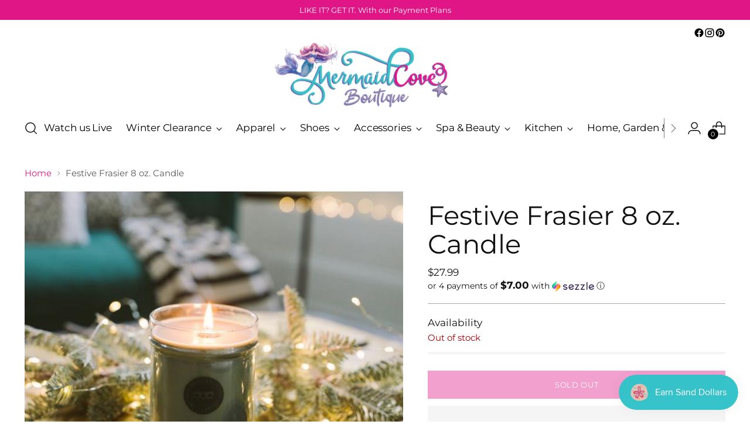

--- FILE ---
content_type: text/javascript; charset=utf-8
request_url: https://mermaidcoveboutique.com/products/copy-of-bridgewater-8-oz-christmas-bliss.js
body_size: 607
content:
{"id":6923481743556,"title":"Festive Frasier 8 oz. Candle","handle":"copy-of-bridgewater-8-oz-christmas-bliss","description":"\u003cbr\u003e\u003cb\u003eWhat Makes it Special:\u003c\/b\u003e\u003cbr\u003e\n\u003cli\u003ePremium, one-of-a-kind fragrance created in-house by a dedicated team of professional perfumers\u003c\/li\u003e\n\u003cbr\u003e\u003cb\u003eFragrance:\u003cspan\u003e \u003c\/span\u003e\u003c\/b\u003e\u003cspan\u003eFestive Frasier\u003c\/span\u003e\u003cbr\u003e\u003cb\u003eFragrance Family:\u003cspan\u003e \u003c\/span\u003e\u003c\/b\u003e\u003cspan\u003eFresh\u003c\/span\u003e\u003cbr\u003e\u003cb\u003eFragrance Description:\u003cspan\u003e \u003c\/span\u003e\u003c\/b\u003e\u003cspan\u003eA perfect fit for the holiday season, Festive Frasier is crisp, inviting, and oh-so-fresh. With notes of fir needles, cedarwood, and musk, this fragrance is filled with nostalgia and overflowing with tradition.\u003c\/span\u003e\u003cbr\u003e","published_at":"2021-10-14T10:34:28-04:00","created_at":"2021-10-14T10:33:37-04:00","vendor":"Bridgewater","type":"Candle","tags":["all","Bridgewater","candles","Christmas","Home Fragrances","Seasonal"],"price":2799,"price_min":2799,"price_max":2799,"available":false,"price_varies":false,"compare_at_price":null,"compare_at_price_min":0,"compare_at_price_max":0,"compare_at_price_varies":false,"variants":[{"id":40780578095300,"title":"Default Title","option1":"Default Title","option2":null,"option3":null,"sku":"BWO25172","requires_shipping":true,"taxable":true,"featured_image":null,"available":false,"name":"Festive Frasier 8 oz. Candle","public_title":null,"options":["Default Title"],"price":2799,"weight":200,"compare_at_price":null,"inventory_management":"shopify","barcode":"655894023408","requires_selling_plan":false,"selling_plan_allocations":[]}],"images":["\/\/cdn.shopify.com\/s\/files\/1\/2160\/7337\/products\/bw033172_largejar_ls1_festivefrasier_600x_85a797eb-0c17-4ecc-b975-380a995b6b54.jpg?v=1634222383"],"featured_image":"\/\/cdn.shopify.com\/s\/files\/1\/2160\/7337\/products\/bw033172_largejar_ls1_festivefrasier_600x_85a797eb-0c17-4ecc-b975-380a995b6b54.jpg?v=1634222383","options":[{"name":"Title","position":1,"values":["Default Title"]}],"url":"\/products\/copy-of-bridgewater-8-oz-christmas-bliss","media":[{"alt":null,"id":22268384346308,"position":1,"preview_image":{"aspect_ratio":1.0,"height":600,"width":600,"src":"https:\/\/cdn.shopify.com\/s\/files\/1\/2160\/7337\/products\/bw033172_largejar_ls1_festivefrasier_600x_85a797eb-0c17-4ecc-b975-380a995b6b54.jpg?v=1634222383"},"aspect_ratio":1.0,"height":600,"media_type":"image","src":"https:\/\/cdn.shopify.com\/s\/files\/1\/2160\/7337\/products\/bw033172_largejar_ls1_festivefrasier_600x_85a797eb-0c17-4ecc-b975-380a995b6b54.jpg?v=1634222383","width":600}],"requires_selling_plan":false,"selling_plan_groups":[]}